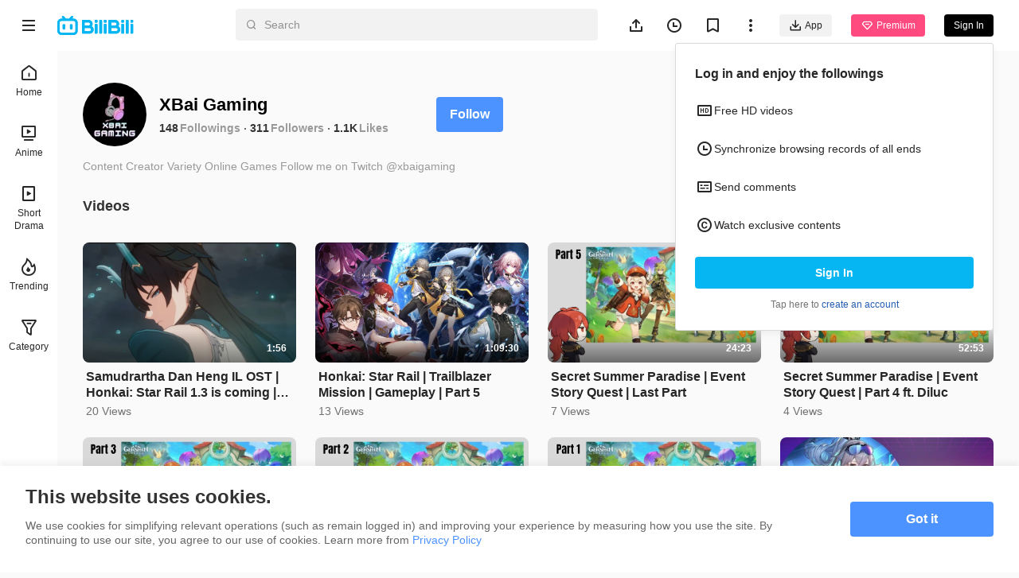

--- FILE ---
content_type: text/html
request_url: https://www.bilibili.tv/en/space/1500999721
body_size: 7124
content:
<!DOCTYPE html>
<html lang="en" style="background: #fafafa" data-head-attrs="lang,style" lang="en">
  <head>
    <script type="module" crossorigin src="//p.bstarstatic.com/fe-static/bstar-web-new/client/assets/polyfills-395bdbc3.js"></script>

    <script>window.__BSTAR__METADATA__={version:"1.47.0-beta02"}</script>

    <meta charset="UTF-8" />
    <meta name="spm_prefix" content="0">
    <meta name="referrer" content="no-referrer-when-downgrade">
    <meta name="viewport" content="width=device-width, user-scalable=no, initial-scale=1.0, maximum-scale=1.0, minimum-scale=1.0, viewport-fit=cover">
    <title>XBai Gaming&#39;s space - BiliBili</title><meta name="keywords" content="XBai Gaming\'s space - BiliBili,BiliBili,free anime,anime,Top Anime,BL,GL,cosplay,SubThai"><meta name="description" content="XBai Gaming\'s space - BiliBili, Southeast Asia\'s leading anime, comics, and games (ACG) community where people can create, watch and share engaging videos."><link rel="canonical" href="https://www.bilibili.tv/en/space/1500999721"><link rel="alternate" href="https://www.bilibili.tv/en/space/1500999721" hreflang="en"><link rel="alternate" href="https://www.bilibili.tv/th/space/1500999721" hreflang="th-th"><link rel="alternate" href="https://www.bilibili.tv/vi/space/1500999721" hreflang="vi-vn"><link rel="alternate" href="https://www.bilibili.tv/id/space/1500999721" hreflang="id-id"><link rel="alternate" href="https://www.bilibili.tv/ms/space/1500999721" hreflang="ms-my"><link rel="alternate" href="https://www.bilibili.tv/ar/space/1500999721" hreflang="ar"><script type="application/ld+json">[{"@context":"https://schema.org","@type":"Organization","url":"https://www.bilibili.tv","logo":"https://p.bstarstatic.com/fe-static/bstar-web/assets/top_logo.svg"},{"@context":"https://schema.org","@type":"BreadcrumbList","itemListElement":[{"@type":"ListItem","position":1,"name":"BiliBili","item":"https://www.bilibili.tv/en"},{"@type":"ListItem","position":2,"name":"XBai Gaming's space - BiliBili"}]}]</script><meta property="og:type" content="website"><meta property="og:title" content="XBai Gaming's space - BiliBili"><meta property="og:image" content="https://p.bstarstatic.com/fe-lib/images/web/share-cover.png@1200w_630h_1e_1c_1f.webp"><meta property="og:image:width" content="1200"><meta property="og:image:height" content="630"><meta property="og:description" content="XBai Gaming's space - BiliBili, Southeast Asia's leading anime, comics, and games (ACG) community where people can create, watch and share engaging videos."><meta property="og:url" content="https://www.bilibili.tv/en/space/1500999721"><link rel="apple-touch-icon" href="https://p.bstarstatic.com/fe-lib/images/web/share-cover.png@1200w_630h_1e_1c_1f.webp"><meta name="head:count" content="18">
    <link rel="preconnect" href="//p.bstarstatic.com/" crossorigin>
    <link rel="dns-prefetch" href="//pic.bstarstatic.com/" crossorigin>
    <link rel="icon" type="image/vnd.microsoft.icon" href="//p.bstarstatic.com/fe-static/deps/bilibili_tv.ico?v=1">
    <!-- <link rel="preload" href="//p.bstarstatic.com/fe-lib/player/NotoSans-DroidSansThai_Bold.woff2" as="font" type="font/woff2" crossorigin> -->
    <!-- <script async src="https://securepubads.g.doubleclick.net/tag/js/gpt.js"></script> -->
    <link rel="stylesheet" href="//p.bstarstatic.com/fe-static/bstar-web-new/client/assets/index-0f9237e6.css"><link rel="stylesheet" href="//p.bstarstatic.com/fe-static/bstar-web-new/client/assets/default-62ef55b0.css"><link rel="stylesheet" href="//p.bstarstatic.com/fe-static/bstar-web-new/client/assets/space-29010910.css"><link rel="stylesheet" href="//p.bstarstatic.com/fe-static/bstar-web-new/client/assets/style-640243e2.css"><link rel="stylesheet" href="//p.bstarstatic.com/fe-static/bstar-web-new/client/assets/user-615fae61.css"><link rel="stylesheet" href="//p.bstarstatic.com/fe-static/bstar-web-new/client/assets/tabs-3b89f1f6.css"><link rel="stylesheet" href="//p.bstarstatic.com/fe-static/bstar-web-new/client/assets/scroll-card-section-d7a33736.css"><link rel="stylesheet" href="//p.bstarstatic.com/fe-static/bstar-web-new/client/assets/card-section-cbb2fe19.css"><link rel="stylesheet" href="//p.bstarstatic.com/fe-static/bstar-web-new/client/assets/empty-857b5741.css"><link rel="stylesheet" href="//p.bstarstatic.com/fe-static/bstar-web-new/client/assets/scroll-loading-0fe29aab.css">
    <!-- Google Tag Manager -->
    <!-- <script>
      (function(w,d,s,l,i){w[l]=w[l]||[];w[l].push({'gtm.start':
          new Date().getTime(),event:'gtm.js'});var f=d.getElementsByTagName(s)[0],
        j=d.createElement(s),dl=l!='dataLayer'?'&l='+l:'';j.async=true;j.src=
        'https://www.googletagmanager.com/gtm.js?id='+i+dl;f.parentNode.insertBefore(j,f);
      })(window,document,'script','dataLayer','GTM-PT9X55H');
    </script> -->
    <!-- End Google Tag Manager -->
    <script type="module" crossorigin src="//p.bstarstatic.com/fe-static/bstar-web-new/client/assets/index-440651b2.js"></script>
    <link rel="modulepreload" crossorigin href="//p.bstarstatic.com/fe-static/bstar-web-new/client/assets/log-report-4c01fcc3.js">
    
    
    <link rel="modulepreload" crossorigin href="//p.bstarstatic.com/fe-static/bstar-web-new/client/assets/vendor-cd847555.js">
    
    
    
    
    <link rel="modulepreload" crossorigin href="//p.bstarstatic.com/fe-static/bstar-web-new/client/assets/biliintl-player-0671dc20.js">
    <link rel="modulepreload" crossorigin href="//p.bstarstatic.com/fe-static/bstar-web-new/client/assets/intlify-ef554058.js">
    <link rel="modulepreload" crossorigin href="//p.bstarstatic.com/fe-static/bstar-web-new/client/assets/i18n-93a3caed.js">
    <link rel="stylesheet" href="//p.bstarstatic.com/fe-static/bstar-web-new/client/assets/index-9c8054b8.css">
    <script type="module">import.meta.url;import("_").catch(()=>1);async function* g(){};if(location.protocol!="file:"){window.__vite_is_modern_browser=true}</script>
    <script type="module">!function(){if(window.__vite_is_modern_browser)return;console.warn("vite: loading legacy chunks, syntax error above and the same error below should be ignored");var e=document.getElementById("vite-legacy-polyfill"),n=document.createElement("script");n.src=e.src,n.onload=function(){System.import(document.getElementById('vite-legacy-entry').getAttribute('data-src'))},document.body.appendChild(n)}();</script>
  </head>
  <body data-head-attrs="">
    <div id="app"><!--[--><div class="bstar-web"><div class="layout layout-grey" style="--3d5f1d00:100vh - 82px - 0px;" data-v-fa378d43><span data-v-fa378d43></span><section class="layout__body" data-v-fa378d43><span data-v-fa378d43></span><main class="layout__content" data-v-fa378d43><div class="personal-space" data-v-fa378d43 data-v-245874d7><!--[--><div class="space-info" data-v-245874d7 data-v-477fda23><div class="space-info__header" data-v-477fda23><div class="space-info__user" data-v-477fda23><div class="bstar-avatar space-info__avatar" style="width:80px;height:80px;" data-v-477fda23><picture class="bstar-image bstar-avatar__image"><!----><source srcset="https://pic.bstarstatic.com/face/18db7a59088d4dca0c86f5216facfdc6fd6f3d08.jpg@160w_160h_1e_1c_90q.webp" type="image/webp"><img class="bstar-image__img" src="https://pic.bstarstatic.com/face/18db7a59088d4dca0c86f5216facfdc6fd6f3d08.jpg@160w_160h_1e_1c_90q" alt="XBai Gaming" loading="lazy"></picture><!----><!----></div><div class="space-info__detail" data-v-477fda23><h1 class="space-info__name" data-v-477fda23>XBai Gaming <!----></h1><div class="space-info__count" data-v-477fda23><p class="space-info__item" data-v-477fda23><a aria-current="page" href="/en/space/1500999721" class="router-link-active router-link-exact-active space-info__link" data-v-477fda23>148</a><span class="space-info__label" data-v-477fda23>Followings</span></p><p class="space-info__item" data-v-477fda23><a aria-current="page" href="/en/space/1500999721" class="router-link-active router-link-exact-active space-info__link" data-v-477fda23>311</a><span class="space-info__label" data-v-477fda23>Followers</span></p><p class="space-info__item" data-v-477fda23><span data-v-477fda23>1.1K</span><span class="space-info__label" data-v-477fda23>Likes</span></p></div></div></div><div class="space-info__button" data-v-477fda23><button type="button" class="bstar-button bstar-button--large bstar-button--color-default bstar-button--bold follow-button" data-v-477fda23 data-v-e4460308><!----><!--[-->Follow<!--]--></button></div></div><h3 class="space-info__sign" data-v-477fda23>Content Creator
Variety Online Games
Follow me on Twitch @xbaigaming</h3></div><ul class="bstar-tab bstar-tab--largeLine space-tab" data-v-245874d7 data-v-7a3d5242 style="--e77fb4fe:32px;" data-v-eb771a7d><!--[--><li class="bstar-tab__item cancel" data-v-eb771a7d><!--[-->Videos<!--]--></li><!--]--></ul><section class="card-section" show-history-no-more="true" data-v-245874d7 data-v-4fdd08ee data-v-e09782c8><!----><ul class="section__list section__list--multi section__list--column" data-v-e09782c8><!--[--><li class="section__list__item" data-v-e09782c8><div class="bstar-video-card bstar-video-card--row bstar-video-card--ugc" style="" data-v-e09782c8><div class="bstar-video-card__cover-wrap"><div class="bstar-video-card__cover bstar-video-card__cover--normal" style=""><a href="//www.bilibili.tv/en/video/4788212219517440" target="_blank" class="bstar-video-card__cover-link"><picture class="bstar-image bstar-video-card__cover-img"><!----><source srcset="https://pic.bstarstatic.com/ugc/31688f5f5046fc366fad1b266e5bffab.jpg@720w_405h_1e_1c_90q.webp" type="image/webp"><img class="bstar-image__img" src="https://pic.bstarstatic.com/ugc/31688f5f5046fc366fad1b266e5bffab.jpg@720w_405h_1e_1c_90q" alt="Samudrartha Dan Heng IL OST | Honkai: Star Rail 1.3 is coming | GMV" loading="lazy"></picture></a><!--[--><div class="bstar-video-card__cover-mask"><span class="bstar-video-card__cover-mask-text bstar-video-card__cover-mask-text--bold">1:56</span><!----></div><!--]--><!----><!----><!----></div><!----></div><div class="bstar-video-card__text-wrap"><div class="bstar-video-card__text bstar-video-card__text--row" is-ready="true"><!----><div class="bstar-video-card__text-content"><!--[--><!--[--><p class="bstar-video-card__title bstar-video-card__title--normal bstar-video-card__title--bold"><a class="bstar-video-card__title-text" href="//www.bilibili.tv/en/video/4788212219517440" target="_blank" style="--titleMaxLines:2;">Samudrartha Dan Heng IL OST | Honkai: Star Rail 1.3 is coming | GMV</a><!----></p><!--]--><!--]--><!--[--><div class="bstar-video-card__text-desc desc"><!----><!----><p class="bstar-video-card__desc bstar-video-card__desc--normal" style="--descMaxLines:2;"><!--[-->20 Views<!--]--></p></div><!----><!--]--></div></div></div></div></li><li class="section__list__item" data-v-e09782c8><div class="bstar-video-card bstar-video-card--row bstar-video-card--ugc" style="" data-v-e09782c8><div class="bstar-video-card__cover-wrap"><div class="bstar-video-card__cover bstar-video-card__cover--normal" style=""><a href="//www.bilibili.tv/en/video/4788206698632704" target="_blank" class="bstar-video-card__cover-link"><picture class="bstar-image bstar-video-card__cover-img"><!----><source srcset="https://pic.bstarstatic.com/ugc/5d27082c0ae6bf942c12a905ea76c12c.jpg@720w_405h_1e_1c_90q.webp" type="image/webp"><img class="bstar-image__img" src="https://pic.bstarstatic.com/ugc/5d27082c0ae6bf942c12a905ea76c12c.jpg@720w_405h_1e_1c_90q" alt="Honkai: Star Rail | Trailblazer Mission | Gameplay | Part 5" loading="lazy"></picture></a><!--[--><div class="bstar-video-card__cover-mask"><span class="bstar-video-card__cover-mask-text bstar-video-card__cover-mask-text--bold">1:09:30</span><!----></div><!--]--><!----><!----><!----></div><!----></div><div class="bstar-video-card__text-wrap"><div class="bstar-video-card__text bstar-video-card__text--row" is-ready="true"><!----><div class="bstar-video-card__text-content"><!--[--><!--[--><p class="bstar-video-card__title bstar-video-card__title--normal bstar-video-card__title--bold"><a class="bstar-video-card__title-text" href="//www.bilibili.tv/en/video/4788206698632704" target="_blank" style="--titleMaxLines:2;">Honkai: Star Rail | Trailblazer Mission | Gameplay | Part 5</a><!----></p><!--]--><!--]--><!--[--><div class="bstar-video-card__text-desc desc"><!----><!----><p class="bstar-video-card__desc bstar-video-card__desc--normal" style="--descMaxLines:2;"><!--[-->13 Views<!--]--></p></div><!----><!--]--></div></div></div></div></li><li class="section__list__item" data-v-e09782c8><div class="bstar-video-card bstar-video-card--row bstar-video-card--ugc" style="" data-v-e09782c8><div class="bstar-video-card__cover-wrap"><div class="bstar-video-card__cover bstar-video-card__cover--normal" style=""><a href="//www.bilibili.tv/en/video/4787819141797376" target="_blank" class="bstar-video-card__cover-link"><picture class="bstar-image bstar-video-card__cover-img"><!----><source srcset="https://pic.bstarstatic.com/ugc/aad3cb589090d125371bb3b15741e93b.jpg@720w_405h_1e_1c_90q.webp" type="image/webp"><img class="bstar-image__img" src="https://pic.bstarstatic.com/ugc/aad3cb589090d125371bb3b15741e93b.jpg@720w_405h_1e_1c_90q" alt="Secret Summer Paradise | Event Story Quest | Last Part" loading="lazy"></picture></a><!--[--><div class="bstar-video-card__cover-mask"><span class="bstar-video-card__cover-mask-text bstar-video-card__cover-mask-text--bold">24:23</span><!----></div><!--]--><!----><!----><!----></div><!----></div><div class="bstar-video-card__text-wrap"><div class="bstar-video-card__text bstar-video-card__text--row" is-ready="true"><!----><div class="bstar-video-card__text-content"><!--[--><!--[--><p class="bstar-video-card__title bstar-video-card__title--normal bstar-video-card__title--bold"><a class="bstar-video-card__title-text" href="//www.bilibili.tv/en/video/4787819141797376" target="_blank" style="--titleMaxLines:2;">Secret Summer Paradise | Event Story Quest | Last Part</a><!----></p><!--]--><!--]--><!--[--><div class="bstar-video-card__text-desc desc"><!----><!----><p class="bstar-video-card__desc bstar-video-card__desc--normal" style="--descMaxLines:2;"><!--[-->7 Views<!--]--></p></div><!----><!--]--></div></div></div></div></li><li class="section__list__item" data-v-e09782c8><div class="bstar-video-card bstar-video-card--row bstar-video-card--ugc" style="" data-v-e09782c8><div class="bstar-video-card__cover-wrap"><div class="bstar-video-card__cover bstar-video-card__cover--normal" style=""><a href="//www.bilibili.tv/en/video/4787819176138240" target="_blank" class="bstar-video-card__cover-link"><picture class="bstar-image bstar-video-card__cover-img"><!----><source srcset="https://pic.bstarstatic.com/ugc/595c0f557aac53abc79e751bd139b8b4.jpg@720w_405h_1e_1c_90q.webp" type="image/webp"><img class="bstar-image__img" src="https://pic.bstarstatic.com/ugc/595c0f557aac53abc79e751bd139b8b4.jpg@720w_405h_1e_1c_90q" alt="Secret Summer Paradise | Event Story Quest | Part 4 ft. Diluc" loading="lazy"></picture></a><!--[--><div class="bstar-video-card__cover-mask"><span class="bstar-video-card__cover-mask-text bstar-video-card__cover-mask-text--bold">52:53</span><!----></div><!--]--><!----><!----><!----></div><!----></div><div class="bstar-video-card__text-wrap"><div class="bstar-video-card__text bstar-video-card__text--row" is-ready="true"><!----><div class="bstar-video-card__text-content"><!--[--><!--[--><p class="bstar-video-card__title bstar-video-card__title--normal bstar-video-card__title--bold"><a class="bstar-video-card__title-text" href="//www.bilibili.tv/en/video/4787819176138240" target="_blank" style="--titleMaxLines:2;">Secret Summer Paradise | Event Story Quest | Part 4 ft. Diluc</a><!----></p><!--]--><!--]--><!--[--><div class="bstar-video-card__text-desc desc"><!----><!----><p class="bstar-video-card__desc bstar-video-card__desc--normal" style="--descMaxLines:2;"><!--[-->4 Views<!--]--></p></div><!----><!--]--></div></div></div></div></li><li class="section__list__item" data-v-e09782c8><div class="bstar-video-card bstar-video-card--row bstar-video-card--ugc" style="" data-v-e09782c8><div class="bstar-video-card__cover-wrap"><div class="bstar-video-card__cover bstar-video-card__cover--normal" style=""><a href="//www.bilibili.tv/en/video/4787772345293312" target="_blank" class="bstar-video-card__cover-link"><picture class="bstar-image bstar-video-card__cover-img"><!----><source srcset="https://pic.bstarstatic.com/ugc/512ed01120b754f3e0ae0278647082b4.jpg@720w_405h_1e_1c_90q.webp" type="image/webp"><img class="bstar-image__img" src="https://pic.bstarstatic.com/ugc/512ed01120b754f3e0ae0278647082b4.jpg@720w_405h_1e_1c_90q" alt="Secret Summer Paradise | Event Story Quest | Gameplay | Part 3 ft.Diluc" loading="lazy"></picture></a><!--[--><div class="bstar-video-card__cover-mask"><span class="bstar-video-card__cover-mask-text bstar-video-card__cover-mask-text--bold">51:18</span><!----></div><!--]--><!----><!----><!----></div><!----></div><div class="bstar-video-card__text-wrap"><div class="bstar-video-card__text bstar-video-card__text--row" is-ready="true"><!----><div class="bstar-video-card__text-content"><!--[--><!--[--><p class="bstar-video-card__title bstar-video-card__title--normal bstar-video-card__title--bold"><a class="bstar-video-card__title-text" href="//www.bilibili.tv/en/video/4787772345293312" target="_blank" style="--titleMaxLines:2;">Secret Summer Paradise | Event Story Quest | Gameplay | Part 3 ft.Diluc</a><!----></p><!--]--><!--]--><!--[--><div class="bstar-video-card__text-desc desc"><!----><!----><p class="bstar-video-card__desc bstar-video-card__desc--normal" style="--descMaxLines:2;"><!--[-->6 Views<!--]--></p></div><!----><!--]--></div></div></div></div></li><li class="section__list__item" data-v-e09782c8><div class="bstar-video-card bstar-video-card--row bstar-video-card--ugc" style="" data-v-e09782c8><div class="bstar-video-card__cover-wrap"><div class="bstar-video-card__cover bstar-video-card__cover--normal" style=""><a href="//www.bilibili.tv/en/video/4787748317566464" target="_blank" class="bstar-video-card__cover-link"><picture class="bstar-image bstar-video-card__cover-img"><!----><source srcset="https://pic.bstarstatic.com/ugc/2bae11fcf90ef96c0b99e22d79e79dbf.jpg@720w_405h_1e_1c_90q.webp" type="image/webp"><img class="bstar-image__img" src="https://pic.bstarstatic.com/ugc/2bae11fcf90ef96c0b99e22d79e79dbf.jpg@720w_405h_1e_1c_90q" alt="Secret Summer Paradise | Event Story Quest | Gameplay Part 2 ft. Diluc" loading="lazy"></picture></a><!--[--><div class="bstar-video-card__cover-mask"><span class="bstar-video-card__cover-mask-text bstar-video-card__cover-mask-text--bold">48:29</span><!----></div><!--]--><!----><!----><!----></div><!----></div><div class="bstar-video-card__text-wrap"><div class="bstar-video-card__text bstar-video-card__text--row" is-ready="true"><!----><div class="bstar-video-card__text-content"><!--[--><!--[--><p class="bstar-video-card__title bstar-video-card__title--normal bstar-video-card__title--bold"><a class="bstar-video-card__title-text" href="//www.bilibili.tv/en/video/4787748317566464" target="_blank" style="--titleMaxLines:2;">Secret Summer Paradise | Event Story Quest | Gameplay Part 2 ft. Diluc</a><!----></p><!--]--><!--]--><!--[--><div class="bstar-video-card__text-desc desc"><!----><!----><p class="bstar-video-card__desc bstar-video-card__desc--normal" style="--descMaxLines:2;"><!--[-->15 Views<!--]--></p></div><!----><!--]--></div></div></div></div></li><li class="section__list__item" data-v-e09782c8><div class="bstar-video-card bstar-video-card--row bstar-video-card--ugc" style="" data-v-e09782c8><div class="bstar-video-card__cover-wrap"><div class="bstar-video-card__cover bstar-video-card__cover--normal" style=""><a href="//www.bilibili.tv/en/video/4787740972947968" target="_blank" class="bstar-video-card__cover-link"><picture class="bstar-image bstar-video-card__cover-img"><!----><source srcset="https://pic.bstarstatic.com/ugc/cc45b51349f75c80b1418453fcc9ab51.jpg@720w_405h_1e_1c_90q.webp" type="image/webp"><img class="bstar-image__img" src="https://pic.bstarstatic.com/ugc/cc45b51349f75c80b1418453fcc9ab51.jpg@720w_405h_1e_1c_90q" alt="Secret Summer Paradise | Event Story Quest | Gameplay Part 1 ft. Diluc" loading="lazy"></picture></a><!--[--><div class="bstar-video-card__cover-mask"><span class="bstar-video-card__cover-mask-text bstar-video-card__cover-mask-text--bold">47:11</span><!----></div><!--]--><!----><!----><!----></div><!----></div><div class="bstar-video-card__text-wrap"><div class="bstar-video-card__text bstar-video-card__text--row" is-ready="true"><!----><div class="bstar-video-card__text-content"><!--[--><!--[--><p class="bstar-video-card__title bstar-video-card__title--normal bstar-video-card__title--bold"><a class="bstar-video-card__title-text" href="//www.bilibili.tv/en/video/4787740972947968" target="_blank" style="--titleMaxLines:2;">Secret Summer Paradise | Event Story Quest | Gameplay Part 1 ft. Diluc</a><!----></p><!--]--><!--]--><!--[--><div class="bstar-video-card__text-desc desc"><!----><!----><p class="bstar-video-card__desc bstar-video-card__desc--normal" style="--descMaxLines:2;"><!--[-->7 Views<!--]--></p></div><!----><!--]--></div></div></div></div></li><li class="section__list__item" data-v-e09782c8><div class="bstar-video-card bstar-video-card--row bstar-video-card--ugc" style="" data-v-e09782c8><div class="bstar-video-card__cover-wrap"><div class="bstar-video-card__cover bstar-video-card__cover--normal" style=""><a href="//www.bilibili.tv/en/video/4787407211076096" target="_blank" class="bstar-video-card__cover-link"><picture class="bstar-image bstar-video-card__cover-img"><!----><source srcset="https://pic.bstarstatic.com/ugc/ac586510d9964b1e0ca732c8072d75fa.jpg@720w_405h_1e_1c_90q.webp" type="image/webp"><img class="bstar-image__img" src="https://pic.bstarstatic.com/ugc/ac586510d9964b1e0ca732c8072d75fa.jpg@720w_405h_1e_1c_90q" alt="Stellaron Hunters: Punklorde Mentality |Part 2| Honkai Star Rail Event" loading="lazy"></picture></a><!--[--><div class="bstar-video-card__cover-mask"><span class="bstar-video-card__cover-mask-text bstar-video-card__cover-mask-text--bold">30:32</span><!----></div><!--]--><!----><!----><!----></div><!----></div><div class="bstar-video-card__text-wrap"><div class="bstar-video-card__text bstar-video-card__text--row" is-ready="true"><!----><div class="bstar-video-card__text-content"><!--[--><!--[--><p class="bstar-video-card__title bstar-video-card__title--normal bstar-video-card__title--bold"><a class="bstar-video-card__title-text" href="//www.bilibili.tv/en/video/4787407211076096" target="_blank" style="--titleMaxLines:2;">Stellaron Hunters: Punklorde Mentality |Part 2| Honkai Star Rail Event</a><!----></p><!--]--><!--]--><!--[--><div class="bstar-video-card__text-desc desc"><!----><!----><p class="bstar-video-card__desc bstar-video-card__desc--normal" style="--descMaxLines:2;"><!--[-->16 Views<!--]--></p></div><!----><!--]--></div></div></div></div></li><li class="section__list__item" data-v-e09782c8><div class="bstar-video-card bstar-video-card--row bstar-video-card--ugc" style="" data-v-e09782c8><div class="bstar-video-card__cover-wrap"><div class="bstar-video-card__cover bstar-video-card__cover--normal" style=""><a href="//www.bilibili.tv/en/video/4787401340361216" target="_blank" class="bstar-video-card__cover-link"><picture class="bstar-image bstar-video-card__cover-img"><!----><source srcset="https://pic.bstarstatic.com/ugc/53390a67f6c82f9b20e1d4cb47acc50f.jpg@720w_405h_1e_1c_90q.webp" type="image/webp"><img class="bstar-image__img" src="https://pic.bstarstatic.com/ugc/53390a67f6c82f9b20e1d4cb47acc50f.jpg@720w_405h_1e_1c_90q" alt="Stellaron Hunters: Punklorde Mentality |Part 1 | Honkai Star Rail Event" loading="lazy"></picture></a><!--[--><div class="bstar-video-card__cover-mask"><span class="bstar-video-card__cover-mask-text bstar-video-card__cover-mask-text--bold">36:36</span><!----></div><!--]--><!----><!----><!----></div><!----></div><div class="bstar-video-card__text-wrap"><div class="bstar-video-card__text bstar-video-card__text--row" is-ready="true"><!----><div class="bstar-video-card__text-content"><!--[--><!--[--><p class="bstar-video-card__title bstar-video-card__title--normal bstar-video-card__title--bold"><a class="bstar-video-card__title-text" href="//www.bilibili.tv/en/video/4787401340361216" target="_blank" style="--titleMaxLines:2;">Stellaron Hunters: Punklorde Mentality |Part 1 | Honkai Star Rail Event</a><!----></p><!--]--><!--]--><!--[--><div class="bstar-video-card__text-desc desc"><!----><!----><p class="bstar-video-card__desc bstar-video-card__desc--normal" style="--descMaxLines:2;"><!--[-->27 Views<!--]--></p></div><!----><!--]--></div></div></div></div></li><li class="section__list__item" data-v-e09782c8><div class="bstar-video-card bstar-video-card--row bstar-video-card--ugc" style="" data-v-e09782c8><div class="bstar-video-card__cover-wrap"><div class="bstar-video-card__cover bstar-video-card__cover--normal" style=""><a href="//www.bilibili.tv/en/video/4787320876440064" target="_blank" class="bstar-video-card__cover-link"><picture class="bstar-image bstar-video-card__cover-img"><!----><source srcset="https://pic.bstarstatic.com/ugc/84dd1a4db176d91b77f999a8e61f6f7d.jpg@720w_405h_1e_1c_90q.webp" type="image/webp"><img class="bstar-image__img" src="https://pic.bstarstatic.com/ugc/84dd1a4db176d91b77f999a8e61f6f7d.jpg@720w_405h_1e_1c_90q" alt="Duel! The Summoners&#39; Summit!: Round 4 | Culminate! Chatter of Joyous Dreams | Event Story Quest" loading="lazy"></picture></a><!--[--><div class="bstar-video-card__cover-mask"><span class="bstar-video-card__cover-mask-text bstar-video-card__cover-mask-text--bold">40:59</span><!----></div><!--]--><!----><!----><!----></div><!----></div><div class="bstar-video-card__text-wrap"><div class="bstar-video-card__text bstar-video-card__text--row" is-ready="true"><!----><div class="bstar-video-card__text-content"><!--[--><!--[--><p class="bstar-video-card__title bstar-video-card__title--normal bstar-video-card__title--bold"><a class="bstar-video-card__title-text" href="//www.bilibili.tv/en/video/4787320876440064" target="_blank" style="--titleMaxLines:2;">Duel! The Summoners&#39; Summit!: Round 4 | Culminate! Chatter of Joyous Dreams | Event Story Quest</a><!----></p><!--]--><!--]--><!--[--><div class="bstar-video-card__text-desc desc"><!----><!----><p class="bstar-video-card__desc bstar-video-card__desc--normal" style="--descMaxLines:2;"><!--[-->11 Views<!--]--></p></div><!----><!--]--></div></div></div></div></li><li class="section__list__item" data-v-e09782c8><div class="bstar-video-card bstar-video-card--row bstar-video-card--ugc" style="" data-v-e09782c8><div class="bstar-video-card__cover-wrap"><div class="bstar-video-card__cover bstar-video-card__cover--normal" style=""><a href="//www.bilibili.tv/en/video/4787308478076416" target="_blank" class="bstar-video-card__cover-link"><picture class="bstar-image bstar-video-card__cover-img"><!----><source srcset="https://pic.bstarstatic.com/ugc/37a54d48285589d59eb8cbe09ef0788f.jpg@720w_405h_1e_1c_90q.webp" type="image/webp"><img class="bstar-image__img" src="https://pic.bstarstatic.com/ugc/37a54d48285589d59eb8cbe09ef0788f.jpg@720w_405h_1e_1c_90q" alt="Duel! The Summoners&#39; Summit!: Round 3 | Cards Out! Grievances Begone | Event Story Quest" loading="lazy"></picture></a><!--[--><div class="bstar-video-card__cover-mask"><span class="bstar-video-card__cover-mask-text bstar-video-card__cover-mask-text--bold">47:18</span><!----></div><!--]--><!----><!----><!----></div><!----></div><div class="bstar-video-card__text-wrap"><div class="bstar-video-card__text bstar-video-card__text--row" is-ready="true"><!----><div class="bstar-video-card__text-content"><!--[--><!--[--><p class="bstar-video-card__title bstar-video-card__title--normal bstar-video-card__title--bold"><a class="bstar-video-card__title-text" href="//www.bilibili.tv/en/video/4787308478076416" target="_blank" style="--titleMaxLines:2;">Duel! The Summoners&#39; Summit!: Round 3 | Cards Out! Grievances Begone | Event Story Quest</a><!----></p><!--]--><!--]--><!--[--><div class="bstar-video-card__text-desc desc"><!----><!----><p class="bstar-video-card__desc bstar-video-card__desc--normal" style="--descMaxLines:2;"><!--[-->8 Views<!--]--></p></div><!----><!--]--></div></div></div></div></li><li class="section__list__item" data-v-e09782c8><div class="bstar-video-card bstar-video-card--row bstar-video-card--ugc" style="" data-v-e09782c8><div class="bstar-video-card__cover-wrap"><div class="bstar-video-card__cover bstar-video-card__cover--normal" style=""><a href="//www.bilibili.tv/en/video/4787298003981824" target="_blank" class="bstar-video-card__cover-link"><picture class="bstar-image bstar-video-card__cover-img"><!----><source srcset="https://pic.bstarstatic.com/ugc/1bee7233a5d54e0ad7567cda76b25c58.jpg@720w_405h_1e_1c_90q.webp" type="image/webp"><img class="bstar-image__img" src="https://pic.bstarstatic.com/ugc/1bee7233a5d54e0ad7567cda76b25c58.jpg@720w_405h_1e_1c_90q" alt="Duel! The Summoners&#39; Summit!: Round 2 | Roll! A Sea of New Acquaintances| Event Story Quest" loading="lazy"></picture></a><!--[--><div class="bstar-video-card__cover-mask"><span class="bstar-video-card__cover-mask-text bstar-video-card__cover-mask-text--bold">39:10</span><!----></div><!--]--><!----><!----><!----></div><!----></div><div class="bstar-video-card__text-wrap"><div class="bstar-video-card__text bstar-video-card__text--row" is-ready="true"><!----><div class="bstar-video-card__text-content"><!--[--><!--[--><p class="bstar-video-card__title bstar-video-card__title--normal bstar-video-card__title--bold"><a class="bstar-video-card__title-text" href="//www.bilibili.tv/en/video/4787298003981824" target="_blank" style="--titleMaxLines:2;">Duel! The Summoners&#39; Summit!: Round 2 | Roll! A Sea of New Acquaintances| Event Story Quest</a><!----></p><!--]--><!--]--><!--[--><div class="bstar-video-card__text-desc desc"><!----><!----><p class="bstar-video-card__desc bstar-video-card__desc--normal" style="--descMaxLines:2;"><!--[-->12 Views<!--]--></p></div><!----><!--]--></div></div></div></div></li><li class="section__list__item" data-v-e09782c8><div class="bstar-video-card bstar-video-card--row bstar-video-card--ugc" style="" data-v-e09782c8><div class="bstar-video-card__cover-wrap"><div class="bstar-video-card__cover bstar-video-card__cover--normal" style=""><a href="//www.bilibili.tv/en/video/4787284310366720" target="_blank" class="bstar-video-card__cover-link"><picture class="bstar-image bstar-video-card__cover-img"><!----><source srcset="https://pic.bstarstatic.com/ugc/3aabc6a2cc647596713943f0f79cb2e0.jpg@720w_405h_1e_1c_90q.webp" type="image/webp"><img class="bstar-image__img" src="https://pic.bstarstatic.com/ugc/3aabc6a2cc647596713943f0f79cb2e0.jpg@720w_405h_1e_1c_90q" alt="Duel! The Summoners&#39; Summit: Round 1 | Commence! A Suspect Genesis | Event Story Quest" loading="lazy"></picture></a><!--[--><div class="bstar-video-card__cover-mask"><span class="bstar-video-card__cover-mask-text bstar-video-card__cover-mask-text--bold">36:40</span><!----></div><!--]--><!----><!----><!----></div><!----></div><div class="bstar-video-card__text-wrap"><div class="bstar-video-card__text bstar-video-card__text--row" is-ready="true"><!----><div class="bstar-video-card__text-content"><!--[--><!--[--><p class="bstar-video-card__title bstar-video-card__title--normal bstar-video-card__title--bold"><a class="bstar-video-card__title-text" href="//www.bilibili.tv/en/video/4787284310366720" target="_blank" style="--titleMaxLines:2;">Duel! The Summoners&#39; Summit: Round 1 | Commence! A Suspect Genesis | Event Story Quest</a><!----></p><!--]--><!--]--><!--[--><div class="bstar-video-card__text-desc desc"><!----><!----><p class="bstar-video-card__desc bstar-video-card__desc--normal" style="--descMaxLines:2;"><!--[-->25 Views<!--]--></p></div><!----><!--]--></div></div></div></div></li><li class="section__list__item" data-v-e09782c8><div class="bstar-video-card bstar-video-card--row bstar-video-card--ugc" style="" data-v-e09782c8><div class="bstar-video-card__cover-wrap"><div class="bstar-video-card__cover bstar-video-card__cover--normal" style=""><a href="//www.bilibili.tv/en/video/4787057700115968" target="_blank" class="bstar-video-card__cover-link"><picture class="bstar-image bstar-video-card__cover-img"><!----><source srcset="https://pic.bstarstatic.com/ugc/5d27082c0ae6bf942c12a905ea76c12c.jpg@720w_405h_1e_1c_90q.webp" type="image/webp"><img class="bstar-image__img" src="https://pic.bstarstatic.com/ugc/5d27082c0ae6bf942c12a905ea76c12c.jpg@720w_405h_1e_1c_90q" alt="Honkai: Star Rail | Trailblazer Mission | Gameplay | Part 4" loading="lazy"></picture></a><!--[--><div class="bstar-video-card__cover-mask"><span class="bstar-video-card__cover-mask-text bstar-video-card__cover-mask-text--bold">57:32</span><!----></div><!--]--><!----><!----><!----></div><!----></div><div class="bstar-video-card__text-wrap"><div class="bstar-video-card__text bstar-video-card__text--row" is-ready="true"><!----><div class="bstar-video-card__text-content"><!--[--><!--[--><p class="bstar-video-card__title bstar-video-card__title--normal bstar-video-card__title--bold"><a class="bstar-video-card__title-text" href="//www.bilibili.tv/en/video/4787057700115968" target="_blank" style="--titleMaxLines:2;">Honkai: Star Rail | Trailblazer Mission | Gameplay | Part 4</a><!----></p><!--]--><!--]--><!--[--><div class="bstar-video-card__text-desc desc"><!----><!----><p class="bstar-video-card__desc bstar-video-card__desc--normal" style="--descMaxLines:2;"><!--[-->56 Views<!--]--></p></div><!----><!--]--></div></div></div></div></li><li class="section__list__item" data-v-e09782c8><div class="bstar-video-card bstar-video-card--row bstar-video-card--ugc" style="" data-v-e09782c8><div class="bstar-video-card__cover-wrap"><div class="bstar-video-card__cover bstar-video-card__cover--normal" style=""><a href="//www.bilibili.tv/en/video/4787013500410368" target="_blank" class="bstar-video-card__cover-link"><picture class="bstar-image bstar-video-card__cover-img"><!----><source srcset="https://pic.bstarstatic.com/ugc/5d27082c0ae6bf942c12a905ea76c12c.jpg@720w_405h_1e_1c_90q.webp" type="image/webp"><img class="bstar-image__img" src="https://pic.bstarstatic.com/ugc/5d27082c0ae6bf942c12a905ea76c12c.jpg@720w_405h_1e_1c_90q" alt="Honkai: Star Rail | Trailblazer Mission | Gameplay | Part 3" loading="lazy"></picture></a><!--[--><div class="bstar-video-card__cover-mask"><span class="bstar-video-card__cover-mask-text bstar-video-card__cover-mask-text--bold">45:42</span><!----></div><!--]--><!----><!----><!----></div><!----></div><div class="bstar-video-card__text-wrap"><div class="bstar-video-card__text bstar-video-card__text--row" is-ready="true"><!----><div class="bstar-video-card__text-content"><!--[--><!--[--><p class="bstar-video-card__title bstar-video-card__title--normal bstar-video-card__title--bold"><a class="bstar-video-card__title-text" href="//www.bilibili.tv/en/video/4787013500410368" target="_blank" style="--titleMaxLines:2;">Honkai: Star Rail | Trailblazer Mission | Gameplay | Part 3</a><!----></p><!--]--><!--]--><!--[--><div class="bstar-video-card__text-desc desc"><!----><!----><p class="bstar-video-card__desc bstar-video-card__desc--normal" style="--descMaxLines:2;"><!--[-->56 Views<!--]--></p></div><!----><!--]--></div></div></div></div></li><li class="section__list__item" data-v-e09782c8><div class="bstar-video-card bstar-video-card--row bstar-video-card--ugc" style="" data-v-e09782c8><div class="bstar-video-card__cover-wrap"><div class="bstar-video-card__cover bstar-video-card__cover--normal" style=""><a href="//www.bilibili.tv/en/video/4786997019022848" target="_blank" class="bstar-video-card__cover-link"><picture class="bstar-image bstar-video-card__cover-img"><!----><source srcset="https://pic.bstarstatic.com/ugc/dc03c8b81acb555254875994fcf9f3a5.jpg@720w_405h_1e_1c_90q.webp" type="image/webp"><img class="bstar-image__img" src="https://pic.bstarstatic.com/ugc/dc03c8b81acb555254875994fcf9f3a5.jpg@720w_405h_1e_1c_90q" alt="Hidden Ending of Honkai: Star Rail" loading="lazy"></picture></a><!--[--><div class="bstar-video-card__cover-mask"><span class="bstar-video-card__cover-mask-text bstar-video-card__cover-mask-text--bold">4:18</span><!----></div><!--]--><!----><!----><!----></div><!----></div><div class="bstar-video-card__text-wrap"><div class="bstar-video-card__text bstar-video-card__text--row" is-ready="true"><!----><div class="bstar-video-card__text-content"><!--[--><!--[--><p class="bstar-video-card__title bstar-video-card__title--normal bstar-video-card__title--bold"><a class="bstar-video-card__title-text" href="//www.bilibili.tv/en/video/4786997019022848" target="_blank" style="--titleMaxLines:2;">Hidden Ending of Honkai: Star Rail</a><!----></p><!--]--><!--]--><!--[--><div class="bstar-video-card__text-desc desc"><!----><!----><p class="bstar-video-card__desc bstar-video-card__desc--normal" style="--descMaxLines:2;"><!--[-->74 Views<!--]--></p></div><!----><!--]--></div></div></div></div></li><li class="section__list__item" data-v-e09782c8><div class="bstar-video-card bstar-video-card--row bstar-video-card--ugc" style="" data-v-e09782c8><div class="bstar-video-card__cover-wrap"><div class="bstar-video-card__cover bstar-video-card__cover--normal" style=""><a href="//www.bilibili.tv/en/video/4786988538141184" target="_blank" class="bstar-video-card__cover-link"><picture class="bstar-image bstar-video-card__cover-img"><!----><source srcset="https://pic.bstarstatic.com/ugc/e72af35ce41ab15bc2ca693761db7e74.jpg@720w_405h_1e_1c_90q.webp" type="image/webp"><img class="bstar-image__img" src="https://pic.bstarstatic.com/ugc/e72af35ce41ab15bc2ca693761db7e74.jpg@720w_405h_1e_1c_90q" alt="A Parade of Providence: Act 3 :Gatherings and Partings |Story Quest | Gameplay" loading="lazy"></picture></a><!--[--><div class="bstar-video-card__cover-mask"><span class="bstar-video-card__cover-mask-text bstar-video-card__cover-mask-text--bold">56:55</span><!----></div><!--]--><!----><!----><!----></div><!----></div><div class="bstar-video-card__text-wrap"><div class="bstar-video-card__text bstar-video-card__text--row" is-ready="true"><!----><div class="bstar-video-card__text-content"><!--[--><!--[--><p class="bstar-video-card__title bstar-video-card__title--normal bstar-video-card__title--bold"><a class="bstar-video-card__title-text" href="//www.bilibili.tv/en/video/4786988538141184" target="_blank" style="--titleMaxLines:2;">A Parade of Providence: Act 3 :Gatherings and Partings |Story Quest | Gameplay</a><!----></p><!--]--><!--]--><!--[--><div class="bstar-video-card__text-desc desc"><!----><!----><p class="bstar-video-card__desc bstar-video-card__desc--normal" style="--descMaxLines:2;"><!--[-->26 Views<!--]--></p></div><!----><!--]--></div></div></div></div></li><li class="section__list__item" data-v-e09782c8><div class="bstar-video-card bstar-video-card--row bstar-video-card--ugc" style="" data-v-e09782c8><div class="bstar-video-card__cover-wrap"><div class="bstar-video-card__cover bstar-video-card__cover--normal" style=""><a href="//www.bilibili.tv/en/video/4786982698882560" target="_blank" class="bstar-video-card__cover-link"><picture class="bstar-image bstar-video-card__cover-img"><!----><source srcset="https://pic.bstarstatic.com/ugc/e72af35ce41ab15bc2ca693761db7e74.jpg@720w_405h_1e_1c_90q.webp" type="image/webp"><img class="bstar-image__img" src="https://pic.bstarstatic.com/ugc/e72af35ce41ab15bc2ca693761db7e74.jpg@720w_405h_1e_1c_90q" alt="A Parade of Providence Act 2 : Beginnings and Endings | Event Story Quest |Gameplay | 3.6 Event" loading="lazy"></picture></a><!--[--><div class="bstar-video-card__cover-mask"><span class="bstar-video-card__cover-mask-text bstar-video-card__cover-mask-text--bold">1:00:48</span><!----></div><!--]--><!----><!----><!----></div><!----></div><div class="bstar-video-card__text-wrap"><div class="bstar-video-card__text bstar-video-card__text--row" is-ready="true"><!----><div class="bstar-video-card__text-content"><!--[--><!--[--><p class="bstar-video-card__title bstar-video-card__title--normal bstar-video-card__title--bold"><a class="bstar-video-card__title-text" href="//www.bilibili.tv/en/video/4786982698882560" target="_blank" style="--titleMaxLines:2;">A Parade of Providence Act 2 : Beginnings and Endings | Event Story Quest |Gameplay | 3.6 Event</a><!----></p><!--]--><!--]--><!--[--><div class="bstar-video-card__text-desc desc"><!----><!----><p class="bstar-video-card__desc bstar-video-card__desc--normal" style="--descMaxLines:2;"><!--[-->43 Views<!--]--></p></div><!----><!--]--></div></div></div></div></li><li class="section__list__item" data-v-e09782c8><div class="bstar-video-card bstar-video-card--row bstar-video-card--ugc" style="" data-v-e09782c8><div class="bstar-video-card__cover-wrap"><div class="bstar-video-card__cover bstar-video-card__cover--normal" style=""><a href="//www.bilibili.tv/en/video/4786972330433024" target="_blank" class="bstar-video-card__cover-link"><picture class="bstar-image bstar-video-card__cover-img"><!----><source srcset="https://pic.bstarstatic.com/ugc/e72af35ce41ab15bc2ca693761db7e74.jpg@720w_405h_1e_1c_90q.webp" type="image/webp"><img class="bstar-image__img" src="https://pic.bstarstatic.com/ugc/e72af35ce41ab15bc2ca693761db7e74.jpg@720w_405h_1e_1c_90q" alt="A Parade of Providence Act 1: Comings and Goings | Story Quest | Gameplay| 3.6 Event" loading="lazy"></picture></a><!--[--><div class="bstar-video-card__cover-mask"><span class="bstar-video-card__cover-mask-text bstar-video-card__cover-mask-text--bold">1:00:11</span><!----></div><!--]--><!----><!----><!----></div><!----></div><div class="bstar-video-card__text-wrap"><div class="bstar-video-card__text bstar-video-card__text--row" is-ready="true"><!----><div class="bstar-video-card__text-content"><!--[--><!--[--><p class="bstar-video-card__title bstar-video-card__title--normal bstar-video-card__title--bold"><a class="bstar-video-card__title-text" href="//www.bilibili.tv/en/video/4786972330433024" target="_blank" style="--titleMaxLines:2;">A Parade of Providence Act 1: Comings and Goings | Story Quest | Gameplay| 3.6 Event</a><!----></p><!--]--><!--]--><!--[--><div class="bstar-video-card__text-desc desc"><!----><!----><p class="bstar-video-card__desc bstar-video-card__desc--normal" style="--descMaxLines:2;"><!--[-->131 Views<!--]--></p></div><!----><!--]--></div></div></div></div></li><li class="section__list__item" data-v-e09782c8><div class="bstar-video-card bstar-video-card--row bstar-video-card--ugc" style="" data-v-e09782c8><div class="bstar-video-card__cover-wrap"><div class="bstar-video-card__cover bstar-video-card__cover--normal" style=""><a href="//www.bilibili.tv/en/video/4786961114469888" target="_blank" class="bstar-video-card__cover-link"><picture class="bstar-image bstar-video-card__cover-img"><!----><source srcset="https://pic.bstarstatic.com/ugc/5d27082c0ae6bf942c12a905ea76c12c.jpg@720w_405h_1e_1c_90q.webp" type="image/webp"><img class="bstar-image__img" src="https://pic.bstarstatic.com/ugc/5d27082c0ae6bf942c12a905ea76c12c.jpg@720w_405h_1e_1c_90q" alt="Honkai: Star Rail | Trailblazer Mission | Gameplay | Part 2" loading="lazy"></picture></a><!--[--><div class="bstar-video-card__cover-mask"><span class="bstar-video-card__cover-mask-text bstar-video-card__cover-mask-text--bold">50:18</span><!----></div><!--]--><!----><!----><!----></div><!----></div><div class="bstar-video-card__text-wrap"><div class="bstar-video-card__text bstar-video-card__text--row" is-ready="true"><!----><div class="bstar-video-card__text-content"><!--[--><!--[--><p class="bstar-video-card__title bstar-video-card__title--normal bstar-video-card__title--bold"><a class="bstar-video-card__title-text" href="//www.bilibili.tv/en/video/4786961114469888" target="_blank" style="--titleMaxLines:2;">Honkai: Star Rail | Trailblazer Mission | Gameplay | Part 2</a><!----></p><!--]--><!--]--><!--[--><div class="bstar-video-card__text-desc desc"><!----><!----><p class="bstar-video-card__desc bstar-video-card__desc--normal" style="--descMaxLines:2;"><!--[-->46 Views<!--]--></p></div><!----><!--]--></div></div></div></div></li><!--]--></ul><!----><!--[--><div class="empty-container scroll-card-section__empty" style="display:none;" data-v-4fdd08ee data-v-be793ed9><!----><p data-v-be793ed9>No relevant results were found</p><!----></div><div class="scroll-loading" data-v-4fdd08ee data-v-666f2e0d><div class="scroll-loading__bottom" data-v-666f2e0d></div><!----></div><!--]--></section><!--]--></div></main></section><!----></div></div><span></span><!--]--></div>
    
    <script>window.__initialState=(function(a,b,c,d,e,f,g,h,i,j,k,l,m,n){return {global:{isDark:c,fallback:c,sLocale:"en",useBstation:c,largeScreen:c,uiMode:i,isBot:j},common:{configs:{can_buy_vip:j,survey:{enable:c,title:"Take a survey to win Grab coupons",link:"https:\u002F\u002Fsurvey.zohopublic.com\u002Fzs\u002FniD7dj?buvid=6ed521dc-41d3-4a60-9995-8023e097e9a736210infoc&mid=0"},in_stream_ad:{tag_url:"https:\u002F\u002Fpubads.g.doubleclick.net\u002Fgampad\u002Fads?iu=%2F22889975060%2Fweb_video_ads&description_url=https%3A%2F%2Fwww.bilibili.tv%2Fen%2Fspace%2F1500999721&tfcd=0&npa=0&sz=400x300%7C640x480&gdfp_req=1&unviewed_position_start=1&output=vast&env=vp&impl=s&correlator=&vad_type=linear&plcmt=1&vpmute=0&url=https%3A%2F%2Fgoogleads.github.io%2Fgoogleads-ima-html5%2Fvsi%2F",start_wait_timeout:3000,middle_wait_timeout:500,offline_ugc_web:c},hit_h5_block_exp:c},userInfo:{is_login:c,mid:b,nickname:b,avatar:b,sign:b,vip_info:a,birth:a,auth_type:i},isFetching:c,popupInfo:a,popupVisible:c,canSkipAdByVip:c,delayShow:c},user:{updatedFollow:new Map([]),profileParams:{face:b,name:b,sign:b,birthday:b}},ogv:{epId:b,season:a,series:[],errorTagOgv:i,mediaLoading:c,showAdult:c,activeSectionTitle:b,sectionsList:[],favored:c},ugc:{aid:b,favored:c,hitAdBlack:c,archive:a,errorTagUgc:i,playlist:[],playlistInfo:{title:b,id:i}},space:{userInfo:{mid:d,nickname:e,avatar:f,sign:"Content Creator\nVariety Online Games\nFollow me on Twitch @xbaigaming",fans:"311",like:"1.1K",followings:"148",is_followed:i,is_self:c,live:a,identity:{}},list:{spaceVideo:[{type:g,aid:"4788212219517440",card_type:h,title:"Samudrartha Dan Heng IL OST | Honkai: Star Rail 1.3 is coming | GMV",cover:"https:\u002F\u002Fpic.bstarstatic.com\u002Fugc\u002F31688f5f5046fc366fad1b266e5bffab.jpg",view:"20 Views",dm:b,duration:"1:56",author:{mid:d,avatar:f,nickname:e,identity:{}},view_at:b,view_history:a,live:a,unavailable:c,rank_info:a,corner_mark:a},{type:g,aid:"4788206698632704",card_type:h,title:"Honkai: Star Rail | Trailblazer Mission | Gameplay | Part 5",cover:k,view:"13 Views",dm:b,duration:"1:09:30",author:{mid:d,avatar:f,nickname:e,identity:{}},view_at:b,view_history:a,live:a,unavailable:c,rank_info:a,corner_mark:a},{type:g,aid:"4787819141797376",card_type:h,title:"Secret Summer Paradise | Event Story Quest | Last Part",cover:"https:\u002F\u002Fpic.bstarstatic.com\u002Fugc\u002Faad3cb589090d125371bb3b15741e93b.jpg",view:m,dm:b,duration:"24:23",author:{mid:d,avatar:f,nickname:e,identity:{}},view_at:b,view_history:a,live:a,unavailable:c,rank_info:a,corner_mark:a},{type:g,aid:"4787819176138240",card_type:h,title:"Secret Summer Paradise | Event Story Quest | Part 4 ft. Diluc",cover:"https:\u002F\u002Fpic.bstarstatic.com\u002Fugc\u002F595c0f557aac53abc79e751bd139b8b4.jpg",view:"4 Views",dm:b,duration:"52:53",author:{mid:d,avatar:f,nickname:e,identity:{}},view_at:b,view_history:a,live:a,unavailable:c,rank_info:a,corner_mark:a},{type:g,aid:"4787772345293312",card_type:h,title:"Secret Summer Paradise | Event Story Quest | Gameplay | Part 3 ft.Diluc",cover:"https:\u002F\u002Fpic.bstarstatic.com\u002Fugc\u002F512ed01120b754f3e0ae0278647082b4.jpg",view:"6 Views",dm:b,duration:"51:18",author:{mid:d,avatar:f,nickname:e,identity:{}},view_at:b,view_history:a,live:a,unavailable:c,rank_info:a,corner_mark:a},{type:g,aid:"4787748317566464",card_type:h,title:"Secret Summer Paradise | Event Story Quest | Gameplay Part 2 ft. Diluc",cover:"https:\u002F\u002Fpic.bstarstatic.com\u002Fugc\u002F2bae11fcf90ef96c0b99e22d79e79dbf.jpg",view:"15 Views",dm:b,duration:"48:29",author:{mid:d,avatar:f,nickname:e,identity:{}},view_at:b,view_history:a,live:a,unavailable:c,rank_info:a,corner_mark:a},{type:g,aid:"4787740972947968",card_type:h,title:"Secret Summer Paradise | Event Story Quest | Gameplay Part 1 ft. Diluc",cover:"https:\u002F\u002Fpic.bstarstatic.com\u002Fugc\u002Fcc45b51349f75c80b1418453fcc9ab51.jpg",view:m,dm:b,duration:"47:11",author:{mid:d,avatar:f,nickname:e,identity:{}},view_at:b,view_history:a,live:a,unavailable:c,rank_info:a,corner_mark:a},{type:g,aid:"4787407211076096",card_type:h,title:"Stellaron Hunters: Punklorde Mentality |Part 2| Honkai Star Rail Event",cover:"https:\u002F\u002Fpic.bstarstatic.com\u002Fugc\u002Fac586510d9964b1e0ca732c8072d75fa.jpg",view:"16 Views",dm:b,duration:"30:32",author:{mid:d,avatar:f,nickname:e,identity:{}},view_at:b,view_history:a,live:a,unavailable:c,rank_info:a,corner_mark:a},{type:g,aid:"4787401340361216",card_type:h,title:"Stellaron Hunters: Punklorde Mentality |Part 1 | Honkai Star Rail Event",cover:"https:\u002F\u002Fpic.bstarstatic.com\u002Fugc\u002F53390a67f6c82f9b20e1d4cb47acc50f.jpg",view:"27 Views",dm:b,duration:"36:36",author:{mid:d,avatar:f,nickname:e,identity:{}},view_at:b,view_history:a,live:a,unavailable:c,rank_info:a,corner_mark:a},{type:g,aid:"4787320876440064",card_type:h,title:"Duel! The Summoners' Summit!: Round 4 | Culminate! Chatter of Joyous Dreams | Event Story Quest",cover:"https:\u002F\u002Fpic.bstarstatic.com\u002Fugc\u002F84dd1a4db176d91b77f999a8e61f6f7d.jpg",view:"11 Views",dm:b,duration:"40:59",author:{mid:d,avatar:f,nickname:e,identity:{}},view_at:b,view_history:a,live:a,unavailable:c,rank_info:a,corner_mark:a},{type:g,aid:"4787308478076416",card_type:h,title:"Duel! The Summoners' Summit!: Round 3 | Cards Out! Grievances Begone | Event Story Quest",cover:"https:\u002F\u002Fpic.bstarstatic.com\u002Fugc\u002F37a54d48285589d59eb8cbe09ef0788f.jpg",view:"8 Views",dm:b,duration:"47:18",author:{mid:d,avatar:f,nickname:e,identity:{}},view_at:b,view_history:a,live:a,unavailable:c,rank_info:a,corner_mark:a},{type:g,aid:"4787298003981824",card_type:h,title:"Duel! The Summoners' Summit!: Round 2 | Roll! A Sea of New Acquaintances| Event Story Quest",cover:"https:\u002F\u002Fpic.bstarstatic.com\u002Fugc\u002F1bee7233a5d54e0ad7567cda76b25c58.jpg",view:"12 Views",dm:b,duration:"39:10",author:{mid:d,avatar:f,nickname:e,identity:{}},view_at:b,view_history:a,live:a,unavailable:c,rank_info:a,corner_mark:a},{type:g,aid:"4787284310366720",card_type:h,title:"Duel! The Summoners' Summit: Round 1 | Commence! A Suspect Genesis | Event Story Quest",cover:"https:\u002F\u002Fpic.bstarstatic.com\u002Fugc\u002F3aabc6a2cc647596713943f0f79cb2e0.jpg",view:"25 Views",dm:b,duration:"36:40",author:{mid:d,avatar:f,nickname:e,identity:{}},view_at:b,view_history:a,live:a,unavailable:c,rank_info:a,corner_mark:a},{type:g,aid:"4787057700115968",card_type:h,title:"Honkai: Star Rail | Trailblazer Mission | Gameplay | Part 4",cover:k,view:n,dm:b,duration:"57:32",author:{mid:d,avatar:f,nickname:e,identity:{}},view_at:b,view_history:a,live:a,unavailable:c,rank_info:a,corner_mark:a},{type:g,aid:"4787013500410368",card_type:h,title:"Honkai: Star Rail | Trailblazer Mission | Gameplay | Part 3",cover:k,view:n,dm:b,duration:"45:42",author:{mid:d,avatar:f,nickname:e,identity:{}},view_at:b,view_history:a,live:a,unavailable:c,rank_info:a,corner_mark:a},{type:g,aid:"4786997019022848",card_type:h,title:"Hidden Ending of Honkai: Star Rail",cover:"https:\u002F\u002Fpic.bstarstatic.com\u002Fugc\u002Fdc03c8b81acb555254875994fcf9f3a5.jpg",view:"74 Views",dm:b,duration:"4:18",author:{mid:d,avatar:f,nickname:e,identity:{}},view_at:b,view_history:a,live:a,unavailable:c,rank_info:a,corner_mark:a},{type:g,aid:"4786988538141184",card_type:h,title:"A Parade of Providence: Act 3 :Gatherings and Partings |Story Quest | Gameplay",cover:l,view:"26 Views",dm:b,duration:"56:55",author:{mid:d,avatar:f,nickname:e,identity:{}},view_at:b,view_history:a,live:a,unavailable:c,rank_info:a,corner_mark:a},{type:g,aid:"4786982698882560",card_type:h,title:"A Parade of Providence Act 2 : Beginnings and Endings | Event Story Quest |Gameplay | 3.6 Event",cover:l,view:"43 Views",dm:b,duration:"1:00:48",author:{mid:d,avatar:f,nickname:e,identity:{}},view_at:b,view_history:a,live:a,unavailable:c,rank_info:a,corner_mark:a},{type:g,aid:"4786972330433024",card_type:h,title:"A Parade of Providence Act 1: Comings and Goings | Story Quest | Gameplay| 3.6 Event",cover:l,view:"131 Views",dm:b,duration:"1:00:11",author:{mid:d,avatar:f,nickname:e,identity:{}},view_at:b,view_history:a,live:a,unavailable:c,rank_info:a,corner_mark:a},{type:g,aid:"4786961114469888",card_type:h,title:"Honkai: Star Rail | Trailblazer Mission | Gameplay | Part 2",cover:k,view:"46 Views",dm:b,duration:"50:18",author:{mid:d,avatar:f,nickname:e,identity:{}},view_at:b,view_history:a,live:a,unavailable:c,rank_info:a,corner_mark:a}],spaceFollower:[],spaceFollowing:[]},error:{spaceInfo:i,spaceVideo:c,spaceFollower:c,spaceFollowing:c},params:{pn:1,ps:20},fetching:{spaceInfo:c,spaceVideo:c,spaceFollower:c,spaceFollowing:c},hasMore:{spaceVideo:j,spaceFollower:j,spaceFollowing:j},cursorId:"0"}}}(null,"",false,"1500999721","XBai Gaming","https:\u002F\u002Fpic.bstarstatic.com\u002Fface\u002F18db7a59088d4dca0c86f5216facfdc6fd6f3d08.jpg","ugc","ugc_space",0,true,"https:\u002F\u002Fpic.bstarstatic.com\u002Fugc\u002F5d27082c0ae6bf942c12a905ea76c12c.jpg","https:\u002F\u002Fpic.bstarstatic.com\u002Fugc\u002Fe72af35ce41ab15bc2ca693761db7e74.jpg","7 Views","56 Views"))</script>
    <!-- Google Tag Manager (noscript) -->
    <!-- <noscript>
      <iframe src="https://www.googletagmanager.com/ns.html?id=GTM-PT9X55H" height="0" width="0" style="display:none;visibility:hidden"></iframe>
    </noscript> -->
    <!-- End Google Tag Manager (noscript) -->
    <script nomodule>!function(){var e=document,t=e.createElement("script");if(!("noModule"in t)&&"onbeforeload"in t){var n=!1;e.addEventListener("beforeload",(function(e){if(e.target===t)n=!0;else if(!e.target.hasAttribute("nomodule")||!n)return;e.preventDefault()}),!0),t.type="module",t.src=".",e.head.appendChild(t),t.remove()}}();</script>
    <script nomodule crossorigin id="vite-legacy-polyfill" src="//p.bstarstatic.com/fe-static/bstar-web-new/client/assets/polyfills-legacy-202f750f.js"></script>
    <script nomodule crossorigin id="vite-legacy-entry" data-src="//p.bstarstatic.com/fe-static/bstar-web-new/client/assets/index-legacy-bb2b2a42.js">System.import(document.getElementById('vite-legacy-entry').getAttribute('data-src'))</script>
  </body>
</html>


--- FILE ---
content_type: text/css; charset=utf-8
request_url: https://p.bstarstatic.com/fe-static/bstar-web-new/client/assets/scroll-loading-0fe29aab.css
body_size: 209
content:
html.night-mode .dark-img[data-v-666f2e0d]{filter:saturate(85%) brightness(97%);will-change:filter}@media (max-width: 1279px){.content-width[data-v-666f2e0d]{width:360px}}@media (min-width: 1280px){.content-width[data-v-666f2e0d]{width:896px}}@media (min-width: 1366px){.content-width[data-v-666f2e0d]{width:1268px}}@media (min-width: 1920px){.content-width[data-v-666f2e0d]{width:1640px}}.text-ellipsis[data-v-666f2e0d]{text-overflow:ellipsis;overflow:hidden;word-break:break-all;white-space:nowrap}.card-list[data-v-666f2e0d]{display:grid}@media (max-width: 511px){.card-list[data-v-666f2e0d]{grid-template-columns:1fr;grid-row-gap:20px}}@media (min-width: 512px){.card-list[data-v-666f2e0d]{grid-template-columns:repeat(2,1fr);grid-column-gap:16px;grid-row-gap:16px}}@media (min-width: 888px){.card-list[data-v-666f2e0d]{grid-template-columns:repeat(3,1fr)}}@media (min-width: 1280px){.card-list[data-v-666f2e0d]{grid-template-columns:repeat(4,1fr);grid-column-gap:24px;grid-row-gap:24px}}@media (min-width: 1920px){.card-list[data-v-666f2e0d]{grid-template-columns:repeat(5,1fr)}}@media (min-width: 2318px){.card-list[data-v-666f2e0d]{grid-template-columns:repeat(6,1fr)}}@media (max-width: 887px){.layout-padding[data-v-666f2e0d]{padding:0 16px}}@media (min-width: 888px){.layout-padding[data-v-666f2e0d]{padding:0 24px}}@media (min-width: 1280px){.layout-padding[data-v-666f2e0d]{padding:0 32px}}@media (min-width: 1920px){.layout-padding[data-v-666f2e0d]{padding:0 40px}}@media (min-width: 2318px){.layout-padding[data-v-666f2e0d]{padding:0 48px}}.filter-primary[data-v-666f2e0d]{filter:invert(46%) sepia(82%) saturate(585%) hue-rotate(185deg) brightness(103%) contrast(104%)}.filter-text-primary[data-v-666f2e0d]{filter:invert(26%) sepia(93%) saturate(23%) hue-rotate(314deg) brightness(73%) contrast(112%)}.filter-text-secondary[data-v-666f2e0d]{filter:invert(74%) sepia(4%) saturate(35%) hue-rotate(1deg) brightness(82%) contrast(91%)}.scroll-loading[data-v-666f2e0d]{overflow:hidden}.scroll-loading__bottom[data-v-666f2e0d]{opacity:0}.scroll-loading__end[data-v-666f2e0d]{margin:100px 0;font-size:14px;line-height:18px;text-align:center;color:#999}@media (max-width: 414px){.scroll-loading__end[data-v-666f2e0d]{margin:10.67vw 0}}


--- FILE ---
content_type: application/javascript; charset=utf-8
request_url: https://p.bstarstatic.com/fe-static/bstar-web-new/client/assets/ugc-717d5a05.js
body_size: 223
content:
import{l}from"./index-440651b2.js";var a=(e=>(e.videoPlaylist="bstar-web.ugc-video-detail.playlist.all",e.videoAutoPlay="bstar-web.ugc-video-detail.playlist.auto",e.videoPlaylistNext="bstar-web.ugc-video-detail.playlist.manual",e.videoRecommend="bstar-web.ugc-video-detail.related-recommend.all",e.videoAnime="bstar-web.ugc-video-detail.related-recommend.anime",e.share="share",e.searchResult="bstar-web.search-result.0.0",e.space="bstar-web.personal-space.0.0",e.homeTrending="bstar-web.homepage.trending.all",e.trending="bstar-web.trending.0.0",e))(a||{}),t=(e=>(e[e.PlaylistClick=1]="PlaylistClick",e[e.PlayerEnd=2]="PlayerEnd",e[e.PlayerClick=3]="PlayerClick",e))(t||{});const s={clickUpFollow:e=>{l.sendEvent("up_follow_click",{uid:e})},clickAnimeTab:()=>{l.sendEvent("anime_tab_click")},clickMoreAnime:()=>{l.sendEvent("moreAnime_click")},showPlaylist:()=>l.getExposeMeta("playlist_show"),clickPlaylist:e=>{l.sendEvent("playlist_click",e)}};export{t as P,a as U,s as u};


--- FILE ---
content_type: application/javascript; charset=utf-8
request_url: https://p.bstarstatic.com/fe-static/bstar-web-new/client/assets/tabs-7eb47932.js
body_size: -109
content:
import{x as g,ao as h,$ as y,d as u,u as s,A as l,J as o,F as V,ac as B,ai as c,G as C,ad as k,a0 as $}from"./vendor-cd847555.js";import{_ as x}from"./_plugin-vue_export-helper-c27b6911.js";const z=["onClick"],A=g({__name:"tabs",props:{tabs:{},modelValue:{},gap:{default:0},type:{default:"largeLine"},showActive:{type:Boolean,default:!0},changeFontSize:{type:Boolean,default:!1}},emits:["update:modelValue","change"],setup(d,{emit:n}){const p=d;h(e=>({e77fb4fe:b.value}));const{modelValue:r,tabs:i,gap:_,type:m}=y(p),b=u(()=>`${_.value}px`),f=u(()=>["bstar-tab",`bstar-tab--${s(m)}`]),v=(e,t)=>{e!==r.value&&(n("update:modelValue",e),n("change",t.value,t.label))};return(e,t)=>(l(),o("ul",{class:c(f.value)},[(l(!0),o(V,null,B(s(i),a=>(l(),o("li",{key:a.value,class:c(["bstar-tab__item",{active:a.value===s(r)&&e.showActive,cancel:!e.showActive,size:e.changeFontSize}]),onClick:F=>v(a.value,a)},[C(e.$slots,"default",{item:a},()=>[k($(a.label),1)],!0)],10,z))),128))],2))}});const L=x(A,[["__scopeId","data-v-eb771a7d"]]);export{L as B};


--- FILE ---
content_type: application/javascript; charset=utf-8
request_url: https://p.bstarstatic.com/fe-static/bstar-web-new/client/assets/code-f72d0265.js
body_size: 26
content:
var i=(r=>(r[r.OK=0]="OK",r[r.ErrNotFound=-404]="ErrNotFound",r[r.ErrForbidden=-403]="ErrForbidden",r[r.ErrUserNotExist=-626]="ErrUserNotExist",r[r.ErrRegionLimit=10004001]="ErrRegionLimit",r[r.ErrArchive=10004002]="ErrArchive",r[r.ErrEpisode=10004003]="ErrEpisode",r[r.ErrNeedPremium=10004004]="ErrNeedPremium",r[r.ErrBasicPremium=10004006]="ErrBasicPremium",r[r.ErrNeedLogin=10004005]="ErrNeedLogin",r[r.ErrNeedBuvid=10023006]="ErrNeedBuvid",r[r.ErrSubmitFail=10023007]="ErrSubmitFail",r[r.ErrCommentClose=10023008]="ErrCommentClose",r[r.ErrRiskTag=10023009]="ErrRiskTag",r[r.ErrPendingStopPushing=10023010]="ErrPendingStopPushing",r[r.ErrOgvNotFound=10015404]="ErrOgvNotFound",r[r.ErrUserInfoNotModify=100171055]="ErrUserInfoNotModify",r[r.ErrUpdateUserFail=100171056]="ErrUpdateUserFail",r[r.ErrAccountOrPassword=-629]="ErrAccountOrPassword",r[r.ErrNotLogin=-101]="ErrNotLogin",r[r.ErrCaptcha=-105]="ErrCaptcha",r[r.DecryptError=86e3]="DecryptError",r[r.NeedCaptcha=86001]="NeedCaptcha",r[r.EmptyArea=86003]="EmptyArea",r[r.EmptyPhone=86004]="EmptyPhone",r[r.ErrorPhone=86005]="ErrorPhone",r[r.BanPhone=86015]="BanPhone",r[r.FrequentSend=86200]="FrequentSend",r[r.ErrorSmsCode=86202]="ErrorSmsCode",r[r.LimitSend=86203]="LimitSend",r[r.TooManySend=86204]="TooManySend",r[r.OverdueSmsCode=86205]="OverdueSmsCode",r[r.DiffArea=86206]="DiffArea",r[r.DiffPhone=86207]="DiffPhone",r[r.UnlegalSend=86208]="UnlegalSend",r[r.ErrorPhone2=66031]="ErrorPhone2",r[r.ErrorAccountOrPassword=-629]="ErrorAccountOrPassword",r[r.ErrorCaptcha=-105]="ErrorCaptcha",r[r.PhoneLimit=86071]="PhoneLimit",r[r.AreaLimit=10003003]="AreaLimit",r[r.EmailSendFail=86250]="EmailSendFail",r[r.EmailSendInvalid=86251]="EmailSendInvalid",r[r.EmailSent=86252]="EmailSent",r[r.TooManyEmailSend=86253]="TooManyEmailSend",r[r.TooManyEmailSendIp=86254]="TooManyEmailSendIp",r[r.OverdueEmail=86255]="OverdueEmail",r[r.DiffEmail=86256]="DiffEmail",r[r.ErrorEmailCode=86257]="ErrorEmailCode",r[r.EmailInvalid=86258]="EmailInvalid",r[r.InvalidPassword=86306]="InvalidPassword",r[r.OccupyEmail=86259]="OccupyEmail",r[r.ResentEmailCode=86150]="ResentEmailCode",r))(i||{});export{i as A};


--- FILE ---
content_type: application/javascript; charset=utf-8
request_url: https://p.bstarstatic.com/fe-static/bstar-web-new/client/assets/loading-273184ff.js
body_size: -45
content:
import{u as o}from"./intlify-ef554058.js";import{x as t,A as c,J as n,G as _,ad as i,a0 as d,u as r,ae as l,af as p,L as f}from"./vendor-cd847555.js";import{_ as m}from"./_plugin-vue_export-helper-c27b6911.js";const u="//p.bstarstatic.com/fe-static/bstar-web-new/client/assets/icon_loading-eade708d.gif",g=a=>(l("data-v-f09ca3a8"),a=a(),p(),a),h={class:"loading"},v=g(()=>f("img",{class:"loading__icon",src:u,alt:"loading"},null,-1)),x=t({__name:"loading",setup(a){const{t:e}=o();return(s,I)=>(c(),n("div",h,[v,_(s.$slots,"default",{},()=>[i(d(r(e)("home.loading")),1)],!0)]))}});const y=m(x,[["__scopeId","data-v-f09ca3a8"]]);export{y as L};
